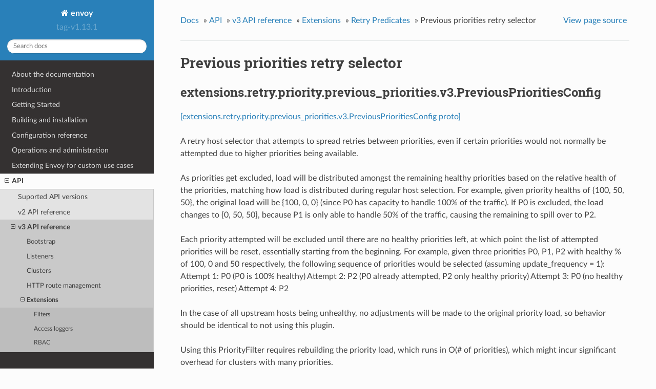

--- FILE ---
content_type: text/html; charset=UTF-8
request_url: https://www.envoyproxy.io/docs/envoy/v1.13.1/api-v3/extensions/retry/priority/previous_priorities/v3/previous_priorities_config.proto
body_size: 3367
content:


<!DOCTYPE html>
<!--[if IE 8]><html class="no-js lt-ie9" lang="en" > <![endif]-->
<!--[if gt IE 8]><!--> <html class="no-js" lang="en" > <!--<![endif]-->
<head>
  <meta charset="utf-8">
  
  <meta name="viewport" content="width=device-width, initial-scale=1.0">
  
  <title>Previous priorities retry selector &mdash; envoy tag-v1.13.1 documentation</title>
  

  
  
    <link rel="shortcut icon" href="../../../../../../_static/favicon.ico"/>
  
  
  

  
  <script type="text/javascript" src="../../../../../../_static/js/modernizr.min.js"></script>
  
    
      <script type="text/javascript" id="documentation_options" data-url_root="../../../../../../" src="../../../../../../_static/documentation_options.js"></script>
        <script type="text/javascript" src="../../../../../../_static/jquery.js"></script>
        <script type="text/javascript" src="../../../../../../_static/underscore.js"></script>
        <script type="text/javascript" src="../../../../../../_static/doctools.js"></script>
        <script type="text/javascript" src="../../../../../../_static/language_data.js"></script>
        <script async="async" type="text/javascript" src="https://cdnjs.cloudflare.com/ajax/libs/mathjax/2.7.5/latest.js?config=TeX-AMS-MML_HTMLorMML"></script>
    
    <script type="text/javascript" src="../../../../../../_static/js/theme.js"></script>

    

  
  <link rel="stylesheet" href="../../../../../../_static/css/envoy.css" type="text/css" />
  <link rel="stylesheet" href="../../../../../../_static/pygments.css" type="text/css" />
    <link rel="index" title="Index" href="../../../../../../genindex.html" />
    <link rel="search" title="Search" href="../../../../../../search.html" />
    <link rel="next" title="Admin" href="../../../../../admin/admin.html" />
    <link rel="prev" title="Previous Hosts Predicate" href="../../../../../config/retry/previous_hosts/v2/previous_hosts.proto.html" /> 
</head>

<body class="wy-body-for-nav">

   
  <div class="wy-grid-for-nav">
    
    <nav data-toggle="wy-nav-shift" class="wy-nav-side">
      <div class="wy-side-scroll">
        <div class="wy-side-nav-search" >
          

          
            <a class='icon icon-home' href='/docs/envoy/v1.13.1/'> envoy
          

          
          </a>

          
            
            
              <div class="version">
                tag-v1.13.1
              </div>
            
          

          
<div role="search">
  <form id="rtd-search-form" class="wy-form" action="../../../../../../search.html" method="get">
    <input type="text" name="q" placeholder="Search docs" />
    <input type="hidden" name="check_keywords" value="yes" />
    <input type="hidden" name="area" value="default" />
  </form>
</div>

          
        </div>

        <div class="wy-menu wy-menu-vertical" data-spy="affix" role="navigation" aria-label="main navigation">
          
            
            
              
            
            
              <ul class="current">
<li class="toctree-l1"><a class='reference internal' href='/docs/envoy/v1.13.1/about_docs'>About the documentation</a></li>
<li class="toctree-l1"><a class='reference internal' href='/docs/envoy/v1.13.1/intro/intro'>Introduction</a></li>
<li class="toctree-l1"><a class='reference internal' href='/docs/envoy/v1.13.1/start/start'>Getting Started</a></li>
<li class="toctree-l1"><a class='reference internal' href='/docs/envoy/v1.13.1/install/install'>Building and installation</a></li>
<li class="toctree-l1"><a class='reference internal' href='/docs/envoy/v1.13.1/configuration/configuration'>Configuration reference</a></li>
<li class="toctree-l1"><a class='reference internal' href='/docs/envoy/v1.13.1/operations/operations'>Operations and administration</a></li>
<li class="toctree-l1"><a class='reference internal' href='/docs/envoy/v1.13.1/extending/extending'>Extending Envoy for custom use cases</a></li>
<li class="toctree-l1 current"><a class='reference internal' href='/docs/envoy/v1.13.1/api/api'>API</a><ul class="current">
<li class="toctree-l2"><a class='reference internal' href='/docs/envoy/v1.13.1/api/api_supported_versions'>Suported API versions</a></li>
<li class="toctree-l2"><a class='reference internal' href='/docs/envoy/v1.13.1/api-v2/api'>v2 API reference</a></li>
<li class="toctree-l2 current"><a class='reference internal' href='/docs/envoy/v1.13.1/api-v3/api'>v3 API reference</a><ul class="current">
<li class="toctree-l3"><a class='reference internal' href='/docs/envoy/v1.13.1/api-v3/bootstrap/bootstrap'>Bootstrap</a></li>
<li class="toctree-l3"><a class='reference internal' href='/docs/envoy/v1.13.1/api-v3/listeners/listeners'>Listeners</a></li>
<li class="toctree-l3"><a class='reference internal' href='/docs/envoy/v1.13.1/api-v3/clusters/clusters'>Clusters</a></li>
<li class="toctree-l3"><a class='reference internal' href='/docs/envoy/v1.13.1/api-v3/http_routes/http_routes'>HTTP route management</a></li>
<li class="toctree-l3 current"><a class='reference internal' href='/docs/envoy/v1.13.1/api-v3/config/config'>Extensions</a><ul class="current">
<li class="toctree-l4"><a class='reference internal' href='/docs/envoy/v1.13.1/api-v3/config/filter/filter'>Filters</a></li>
<li class="toctree-l4"><a class='reference internal' href='/docs/envoy/v1.13.1/api-v3/config/accesslog/accesslog'>Access loggers</a></li>
<li class="toctree-l4"><a class='reference internal' href='/docs/envoy/v1.13.1/api-v3/config/rbac/rbac'>RBAC</a></li>
<li class="toctree-l4"><a class='reference internal' href='/docs/envoy/v1.13.1/api-v3/config/health_checker/health_checker'>Health checkers</a></li>
<li class="toctree-l4"><a class='reference internal' href='/docs/envoy/v1.13.1/api-v3/config/transport_socket/transport_socket'>Transport sockets</a></li>
<li class="toctree-l4"><a class='reference internal' href='/docs/envoy/v1.13.1/api-v3/config/resource_monitor/resource_monitor'>Resource monitors</a></li>
<li class="toctree-l4"><a class='reference internal' href='/docs/envoy/v1.13.1/api-v3/config/common/common'>Common</a></li>
<li class="toctree-l4"><a class='reference internal' href='/docs/envoy/v1.13.1/api-v3/config/cluster/cluster'>Cluster</a></li>
<li class="toctree-l4"><a class='reference internal' href='/docs/envoy/v1.13.1/api-v3/config/grpc_credential/grpc_credential'>Grpc Credentials</a></li>
<li class="toctree-l4 current"><a class='reference internal' href='/docs/envoy/v1.13.1/api-v3/config/retry/retry'>Retry Predicates</a></li>
</ul>
</li>
<li class="toctree-l3"><a class='reference internal' href='/docs/envoy/v1.13.1/api-v3/admin/admin'>Admin</a></li>
<li class="toctree-l3"><a class='reference internal' href='/docs/envoy/v1.13.1/api-v3/data/data'>Envoy data</a></li>
<li class="toctree-l3"><a class='reference internal' href='/docs/envoy/v1.13.1/api-v3/service/service'>Services</a></li>
<li class="toctree-l3"><a class='reference internal' href='/docs/envoy/v1.13.1/api-v3/common_messages/common_messages'>Common messages</a></li>
<li class="toctree-l3"><a class='reference internal' href='/docs/envoy/v1.13.1/api-v3/types/types'>Types</a></li>
</ul>
</li>
<li class="toctree-l2"><a class='reference internal' href='/docs/envoy/v1.13.1/api-docs/xds_protocol'>xDS REST and gRPC protocol</a></li>
<li class="toctree-l2"><a class='reference internal' href='/docs/envoy/v1.13.1/api/client_features'>Well Known Client Features</a></li>
</ul>
</li>
<li class="toctree-l1"><a class='reference internal' href='/docs/envoy/v1.13.1/faq/overview'>FAQ</a></li>
</ul>

            
          
        </div>
      </div>
    </nav>

    <section data-toggle="wy-nav-shift" class="wy-nav-content-wrap">

      
      <nav class="wy-nav-top" aria-label="top navigation">
        
          <i data-toggle="wy-nav-top" class="fa fa-bars"></i>
          <a href='/docs/envoy/v1.13.1/'>envoy</a>
        
      </nav>


      <div class="wy-nav-content">
        
        <div class="rst-content">
        
          















<div role="navigation" aria-label="breadcrumbs navigation">

  <ul class="wy-breadcrumbs">
    
      <li><a href='/docs/envoy/v1.13.1/'>Docs</a> &raquo;</li>
        
          <li><a href='/docs/envoy/v1.13.1/api/api'>API</a> &raquo;</li>
        
          <li><a href='/docs/envoy/v1.13.1/api-v3/api'>v3 API reference</a> &raquo;</li>
        
          <li><a href='/docs/envoy/v1.13.1/api-v3/config/config'>Extensions</a> &raquo;</li>
        
          <li><a href='/docs/envoy/v1.13.1/api-v3/config/retry/retry'>Retry Predicates</a> &raquo;</li>
        
      <li>Previous priorities retry selector</li>
    
    
      <li class="wy-breadcrumbs-aside">
        
            
            <a href="../../../../../../_sources/api-v3/extensions/retry/priority/previous_priorities/v3/previous_priorities_config.proto.rst.txt" rel="nofollow"> View page source</a>
          
        
      </li>
    
  </ul>

  
  <hr/>
</div>
          <div role="main" class="document" itemscope="itemscope" itemtype="http://schema.org/Article">
           <div itemprop="articleBody">
            
  <div class="section" id="previous-priorities-retry-selector">
<span id="envoy-v3-api-file-envoy-extensions-retry-priority-previous-priorities-v3-previous-priorities-config-proto"></span><h1>Previous priorities retry selector<a class="headerlink" href="#previous-priorities-retry-selector" title="Permalink to this headline">¶</a></h1>
<div class="section" id="extensions-retry-priority-previous-priorities-v3-previousprioritiesconfig">
<span id="envoy-v3-api-msg-extensions-retry-priority-previous-priorities-v3-previousprioritiesconfig"></span><h2>extensions.retry.priority.previous_priorities.v3.PreviousPrioritiesConfig<a class="headerlink" href="#extensions-retry-priority-previous-priorities-v3-previousprioritiesconfig" title="Permalink to this headline">¶</a></h2>
<p><a class="reference external" href="https://github.com/envoyproxy/envoy/blob/v1.13.1/api/envoy/extensions/retry/priority/previous_priorities/v3/previous_priorities_config.proto#L39">[extensions.retry.priority.previous_priorities.v3.PreviousPrioritiesConfig proto]</a></p>
<p>A retry host selector that attempts to spread retries between priorities, even if certain
priorities would not normally be attempted due to higher priorities being available.</p>
<p>As priorities get excluded, load will be distributed amongst the remaining healthy priorities
based on the relative health of the priorities, matching how load is distributed during regular
host selection. For example, given priority healths of {100, 50, 50}, the original load will be
{100, 0, 0} (since P0 has capacity to handle 100% of the traffic). If P0 is excluded, the load
changes to {0, 50, 50}, because P1 is only able to handle 50% of the traffic, causing the
remaining to spill over to P2.</p>
<p>Each priority attempted will be excluded until there are no healthy priorities left, at which
point the list of attempted priorities will be reset, essentially starting from the beginning.
For example, given three priorities P0, P1, P2 with healthy % of 100, 0 and 50 respectively, the
following sequence of priorities would be selected (assuming update_frequency = 1):
Attempt 1: P0 (P0 is 100% healthy)
Attempt 2: P2 (P0 already attempted, P2 only healthy priority)
Attempt 3: P0 (no healthy priorities, reset)
Attempt 4: P2</p>
<p>In the case of all upstream hosts being unhealthy, no adjustments will be made to the original
priority load, so behavior should be identical to not using this plugin.</p>
<p>Using this PriorityFilter requires rebuilding the priority load, which runs in O(# of
priorities), which might incur significant overhead for clusters with many priorities.</p>
<p id="extension-envoy-retry-priorities-previous-priorities">This extension may be referenced by the qualified name <em>envoy.retry_priorities.previous_priorities</em></p>
<div class="admonition note">
<p class="admonition-title">Note</p>
<p>This extension is intended to be robust against untrusted downstream traffic. It assumes that the upstream is trusted.</p>
</div>
<div class="highlight-json notranslate"><div class="highlight"><pre><span></span><span class="p">{</span>
  <span class="nt">&quot;update_frequency&quot;</span><span class="p">:</span> <span class="s2">&quot;...&quot;</span>
<span class="p">}</span>
</pre></div>
</div>
<dl id="envoy-v3-api-field-extensions-retry-priority-previous-priorities-v3-previousprioritiesconfig-update-frequency">
<dt>update_frequency</dt><dd><p>(<a class="reference external" href="https://developers.google.com/protocol-buffers/docs/proto#scalar">int32</a>) How often the priority load should be updated based on previously attempted priorities. Useful
to allow each priorities to receive more than one request before being excluded or to reduce
the number of times that the priority load has to be recomputed.</p>
<p>For example, by setting this to 2, then the first two attempts (initial attempt and first
retry) will use the unmodified priority load. The third and fourth attempt will use priority
load which excludes the priorities routed to with the first two attempts, and the fifth and
sixth attempt will use the priority load excluding the priorities used for the first four
attempts.</p>
<p>Must be greater than 0.</p>
</dd>
</dl>
</div>
</div>


           </div>
           
          </div>
          <footer>
  
    <div class="rst-footer-buttons" role="navigation" aria-label="footer navigation">
      
        <a accesskey='n' class='btn btn-neutral float-right' href='/docs/envoy/v1.13.1/api-v3/admin/admin' rel='next' title='Admin'>Next <span class="fa fa-arrow-circle-right"></span></a>
      
      
        <a accesskey='p' class='btn btn-neutral float-left' href='/docs/envoy/v1.13.1/api-v3/config/retry/previous_hosts/v2/previous_hosts.proto' rel='prev' title='Previous Hosts Predicate'><span class="fa fa-arrow-circle-left"></span> Previous</a>
      
    </div>
  

  <hr/>

  <div role="contentinfo">
    <p>
        &copy; Copyright 2016-2020, Envoy Project Authors

    </p>
  </div>
  Built with <a href="http://sphinx-doc.org/">Sphinx</a> using a <a href="https://github.com/rtfd/sphinx_rtd_theme">theme</a> provided by <a href="https://readthedocs.org">Read the Docs</a>. 

</footer>

        </div>
      </div>

    </section>

  </div>
  


  <script type="text/javascript">
      jQuery(function () {
          SphinxRtdTheme.Navigation.enable(true);
      });
  </script>

  
  
    
   

</body>
</html>

--- FILE ---
content_type: text/css; charset=UTF-8
request_url: https://www.envoyproxy.io/docs/envoy/v1.13.1/_static/css/envoy.css
body_size: 277
content:
@import url("theme.css");.wy-nav-content{max-width:100%!important}.wy-table-responsive table td,.wy-table-responsive table th{white-space:normal!important}table.docutils div.line-block{margin-left:0}
/*# sourceMappingURL=[data-uri] */